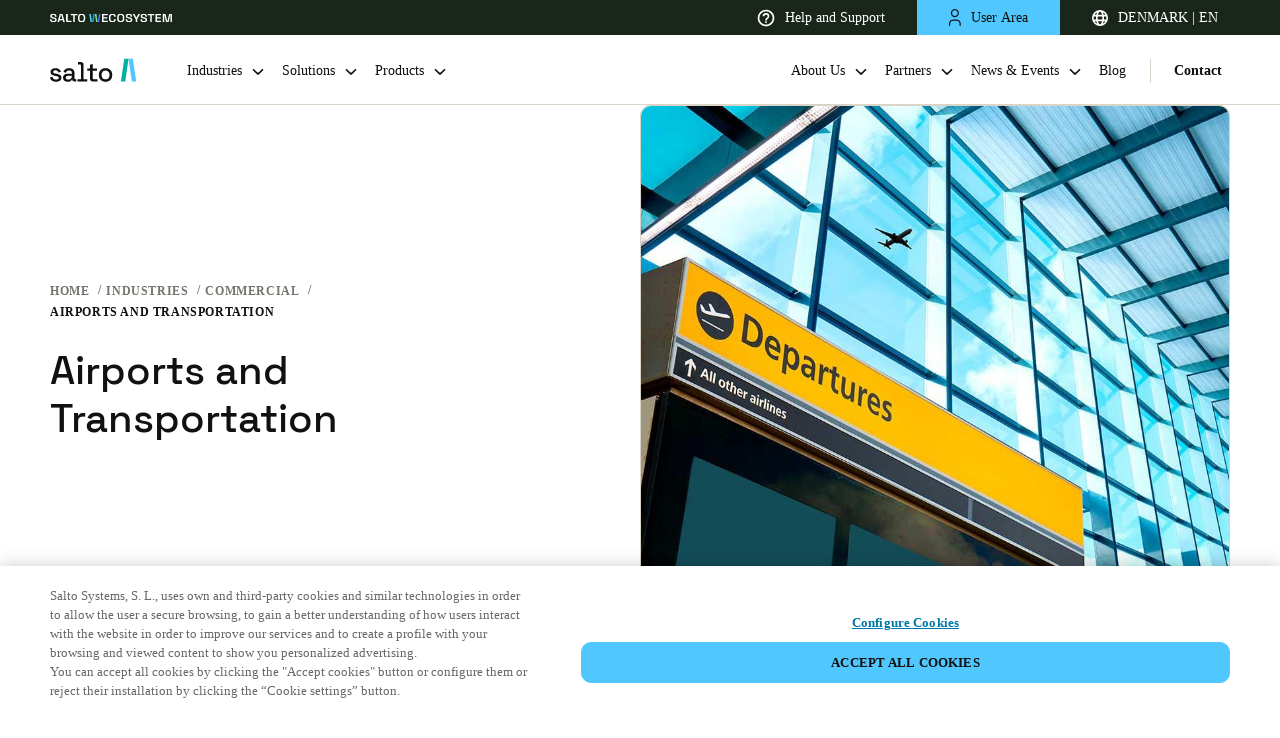

--- FILE ---
content_type: application/javascript
request_url: https://saltosystems.com/webpack-runtime-b382fb12f3d09be2039b.js
body_size: 14897
content:
!function(){"use strict";var e,c,a,f,d,b,t,n={},o={};function s(e){var c=o[e];if(void 0!==c)return c.exports;var a=o[e]={id:e,loaded:!1,exports:{}};return n[e].call(a.exports,a,a.exports,s),a.loaded=!0,a.exports}s.m=n,e=[],s.O=function(c,a,f,d){if(!a){var b=1/0;for(r=0;r<e.length;r++){a=e[r][0],f=e[r][1],d=e[r][2];for(var t=!0,n=0;n<a.length;n++)(!1&d||b>=d)&&Object.keys(s.O).every(function(e){return s.O[e](a[n])})?a.splice(n--,1):(t=!1,d<b&&(b=d));if(t){e.splice(r--,1);var o=f();void 0!==o&&(c=o)}}return c}d=d||0;for(var r=e.length;r>0&&e[r-1][2]>d;r--)e[r]=e[r-1];e[r]=[a,f,d]},s.n=function(e){var c=e&&e.__esModule?function(){return e.default}:function(){return e};return s.d(c,{a:c}),c},a=Object.getPrototypeOf?function(e){return Object.getPrototypeOf(e)}:function(e){return e.__proto__},s.t=function(e,f){if(1&f&&(e=this(e)),8&f)return e;if("object"==typeof e&&e){if(4&f&&e.__esModule)return e;if(16&f&&"function"==typeof e.then)return e}var d=Object.create(null);s.r(d);var b={};c=c||[null,a({}),a([]),a(a)];for(var t=2&f&&e;"object"==typeof t&&!~c.indexOf(t);t=a(t))Object.getOwnPropertyNames(t).forEach(function(c){b[c]=function(){return e[c]}});return b.default=function(){return e},s.d(d,b),d},s.d=function(e,c){for(var a in c)s.o(c,a)&&!s.o(e,a)&&Object.defineProperty(e,a,{enumerable:!0,get:c[a]})},s.f={},s.e=function(e){return Promise.all(Object.keys(s.f).reduce(function(c,a){return s.f[a](e,c),c},[]))},s.u=function(e){return({928:"component---src-templates-technology-partner-request-sent-js",1751:"component---src-templates-blog-post-js",3197:"75fc9c18",3997:"component---src-templates-contact-business-partners-js",5087:"4fbdd0c5",6834:"94726e6d",7869:"component---src-templates-partners-js",8116:"382401b92981a69b1b1bb8df23c12b092417ef8c",8688:"component---src-templates-salto-aniversary-js",8808:"41904f194028b31d769fd0447c0711c18ff0ee5a",9560:"component---src-templates-sector-js",9904:"component---src-templates-product-category-js",11120:"component---src-templates-about-us-esg-detail-js",11264:"component---src-templates-product-family-js",11859:"component---src-templates-business-case-js",13464:"component---src-templates-business-partner-request-sent-js",15244:"component---src-templates-security-policy-category-js",15526:"component---src-templates-core-technology-js",18810:"component---src-templates-security-policy-new-js",19207:"8e9b2e07",23246:"2c606b2d",23638:"3e00f4390ca131860a2ec75cef046ec3b4ccbbff",23843:"987b0dcfae174d8f3f2c085c5c352fff5e37eb17",24473:"component---src-templates-technology-platforms-js",25715:"component---src-templates-legal-content-js",26075:"component---src-templates-event-post-js",26685:"component---src-templates-product-landing-fo-js",28558:"component---src-templates-blog-js",29285:"component---src-templates-about-us-certification-js",29732:"component---src-templates-join-salto-team-js",29794:"component---src-templates-about-us-quality-js",30838:"6c9db579",31135:"component---src-templates-form-request-sent-external-js",32254:"component---src-templates-legal-category-js",33510:"component---src-templates-contact-js",33912:"component---src-pages-home-js",36167:"86631765",36861:"component---src-templates-news-js",38810:"4dac03ed654d8d22d8d25aa0302dd1f562b7ef57",39101:"component---src-templates-solution-how-it-wo-js",39316:"component---src-templates-new-legal-js",39876:"component---src-templates-industries-js",41728:"component---src-templates-default-form-page-js",43944:"component---src-templates-randd-projects-js",44787:"83fcd8e9",45622:"e5952b65c0be46c6552ccda85ddec9dddc1b4e3d",45654:"component---src-templates-legal-data-js",46169:"component---src-templates-product-js",46830:"515d7a3d0b27b69d6edcc287f06f06592af63e39",46886:"1a47c5fb",47068:"d77c3dd96ca1d7da3f2cb886fcb863350a16cf5c",47124:"component---src-templates-bus-cases-page-js",47671:"component---src-templates-product-page-js",49374:"component---src-templates-about-us-salto-js",49946:"component---src-templates-sol-products-arch-js",50439:"component---src-templates-core-tech-archive-js",50810:"2cbee3a38a9b0fb24b75b335555aa2b87607d405",51178:"eed0bf0b1fbb0094c1587a191ff17805c21d38eb",51258:"f20b7d5437e9c280f7e32eec25f5005841d7b4ed",51584:"a8166e9e",51786:"a23af536",52718:"daa37427",53248:"819dc673",56264:"component---src-templates-basic-page-js",57826:"component---src-templates-about-us-offices-js",58255:"9ac2e7db782e287c2839346b1377351c7a7e2385",60028:"component---src-templates-legal-subcategory-js",63519:"component---src-templates-contact-tech-partners-js",63903:"component---src-templates-events-js",65757:"component---src-templates-form-request-sent-js",65812:"component---src-templates-sec-platf-subcat-js",66427:"component---src-templates-join-salto-request-sent-js",67101:"component---src-templates-legal-topic-js",69046:"component---src-templates-news-post-js",71514:"component---src-templates-bussiness-type-js",73142:"component---src-templates-online-payment-js",73457:"379fe534f86cfb753e70861319b6f91571096b4d",77430:"9c620243",80701:"7d3ddc8641bd9b312717f0db310bf56fab3253e4",81867:"component---src-templates-download-contact-js",82946:"e8e16316",83959:"component---src-templates-product-landing-js",83987:"component---src-templates-sol-features-arch-js",86707:"component---src-templates-access-control-sol-js",87091:"1f35715b",87154:"4767b85f",87849:"f5d3c71642b2e4a1468b0a8d02f919d6c5b3fa62",88293:"component---src-pages-index-js",93144:"component---src-templates-why-salto-solution-js",93308:"component---src-templates-business-partners-js",95125:"component---src-pages-404-js",96908:"component---src-templates-solution-extra-component-js",97009:"component---src-templates-partner-technology-js",97048:"component---src-templates-sol-prod-software-js",97101:"component---src-templates-home-js",97854:"component---src-templates-about-us-esg-js"}[e]||e)+"-"+{48:"e8561e8a7ee49822d722",122:"5ec62f089df73f9959db",129:"d916f1899ae533945fc4",173:"12e7867a7b690e7627ed",313:"3d5d22677ba8b67fb7db",511:"d574a110756b06fc32b0",567:"79b9a1964c26ba19241e",674:"b8699f1b5b62b670ffa3",873:"5309feb479fac9e34b07",928:"60badc00de8eedfe3d5b",1101:"be13130108225f4e38e5",1221:"77ca6ab99aa242215457",1492:"e2293d9aac61ebfdaa24",1493:"39485825de9e81e4c3c8",1719:"d77c18fdb5c7a493eca7",1750:"b20fffef57131a46e7c5",1751:"cbc2d8c057004611d3d1",1803:"cf2fc25303a77ebaabb3",1804:"4d524f0b3d6c7d940fde",1954:"21a8e5c57ab3fe641599",2073:"73ae1018cca223e9f538",2420:"9126635763faf3cb86ed",2475:"779ff79ca1dbd0fefb95",2583:"eb0ff0ccac010eed4ea2",2645:"35ef4b14d4502fdd0758",2861:"bf0524f9ed8a4c8f4467",3002:"8b1c2c89be4b453e1899",3155:"e5d4054a8fd2ba74d5a6",3197:"b4b69d2f7ae51a110d4c",3433:"d9a3f641b892bc666773",3790:"dc3f332d5a15a913a0e6",3897:"131da1098a66c891040b",3910:"6f53725eb05c935c41bd",3962:"f32fd4962c1f15dc219b",3997:"ad95eddce39cb98260d4",4027:"14db77d4827ecf3557e6",4366:"97ca142a06a730223015",4376:"d9910ca1de6a5574ab55",4412:"d41fa0e99c2cbcec568a",4525:"ea88eb910ea3827d9fe5",4555:"3e39e2b5b447f9690b1c",4892:"5c2ae74c77bf09843e61",5087:"8e70a9f35145767d4593",5335:"476f7906671c98ff7877",5796:"56795aa259aed171db93",5845:"1b20a351f370310f6e30",5927:"a85cb087d884737dd601",5996:"9bed9b48d4c0913e027a",6208:"1c781fbad79d6a3fa945",6232:"2fee2e23649bb47dca49",6274:"bedd0704cd908ccf60e2",6391:"174a1e9fb420ba89be50",6426:"f163d6560a0d553ed9c7",6461:"ff9b91e8228e811c0e7c",6480:"4eae37480c9fec575dcf",6729:"c82d2ba75d4e7907baf0",6834:"f925b5d55325c32f29c2",6984:"c3443a4fd60e23a64aa7",7018:"dffc2c5b303adc4f9bfa",7194:"8b780309bc5f3b631c77",7274:"c59fc5abe3dd3d058dad",7508:"d28d3334bfe7ba39da81",7531:"116984ae437317110daf",7591:"a5fcd579dad58f4d829b",7680:"41c1421985ba7063fe6e",7722:"4fbc7574e3aeef58dca8",7869:"e14953218309fc6b6bfe",8072:"aaa905349138e4312bb0",8116:"3f51dd25038c44481ceb",8477:"098d5023489b4970a50f",8541:"f387ab9a826a31c2bd5b",8688:"c64585b5cffc6af8a78b",8738:"dc4a3a596e2a29932053",8808:"817f138991580bc8cd7f",8978:"e1cf8c826cd6bd1b613a",9003:"5b98f7e9822356649a85",9178:"2fe676ecf1055acf0eb9",9350:"53e27d8ba9e150fe2244",9358:"7496811c363b7ed4f0b2",9369:"d53b60180b42200f8427",9546:"8ac70bf9f3a740c32a92",9550:"b5a548b837ed9a0ddade",9560:"425dc049b7975fc8cc2d",9600:"6ea0bb50e0c867f05b5e",9663:"bba2c06ba80dc9ee5f09",9904:"9fae2c18f6dfb4d4b1e2",10228:"4a5c3f47e164a1eea37d",10374:"462ff77c91e378d965d7",10534:"5884c71d90cee54df6e8",10595:"c5a1e1f3987bdafa5876",10676:"017a7293809071aed1e7",10702:"b8aee58001c660785357",10766:"8247f5a942a65a62f37e",10780:"6ad92f78955be965dd1b",11082:"cbff6640f6eb9a6588c5",11120:"ea5a15d1a38ac8567226",11253:"3dc70ea18c1ecae0f891",11264:"e4f2fd8cfefd9cd9cdeb",11336:"2e8bce5f3033ea320aa9",11555:"34cc85c14ba155462f8f",11669:"d9d48c81b82f9afa0446",11694:"6092a88fe73cd59381bc",11859:"9043575aafd2ca91c4d3",11990:"e45592a72090ff733dc2",12230:"a68d1cbb4f688ae72e2f",12392:"07f2030bf50f33a4c2ba",12555:"557ed3a6416ed4ffbf92",12808:"db02f63edbab58ce6bc4",13112:"69eeb643e3712dc67d73",13383:"8ac602a580e7de770b22",13420:"893b0ad4fd4740b3c164",13464:"3b4b27d49025d35a20d4",13752:"a89b515a19f1e843fefa",14004:"c90dca03669b11d5ae87",14158:"ba60cd044c6f472ff23d",14205:"f4f6fd5a972408a03816",14224:"8373e98c5f82969b6fd2",14739:"0ef4310e8df07f1d178a",14868:"b94f3a63624d82b0edb9",15244:"0eeeb59eb673955029a0",15247:"af2e16aa39cb8757ce85",15304:"afbb31e01319dffc5b55",15526:"cde318983da5d8b3f92f",15749:"17871796f7ac2573d340",15826:"2f3b8fe9e17e238d1906",15857:"cf5b167af86d0b08ef67",16105:"dbc209bcaff2db682ab0",16246:"cb2c88c2654bacd6cb95",16510:"51c7c2127d61390b928e",16747:"c9bcfd5b83362ab2f635",16984:"9e73c7b3b752762aae08",17014:"758e3515d71f4db1b1c3",17205:"090f280f76321b45fa4b",17356:"577341138a3c81e636aa",17377:"e6d8468a8aece5cce4b5",17410:"b97baf5d9e626b56fb61",17417:"6ef7a4959845a45e546f",17522:"445da2cbb0e7d0b87225",17705:"42f9959c32490ffc654f",18077:"0373fbad3f6daf263269",18137:"f52b2b5637d4630d1450",18452:"b275e15cbe7218474359",18485:"856da55f7f665aba7333",18572:"25e39ffc393dc7684d87",18614:"a216dbeea99ec8d5bb66",18744:"a70b6fde4a7d5b50c0c6",18810:"c1ca939544477058f728",18817:"821929f2dc52ed72f40e",18974:"1d5da96cd84b78141399",19124:"93f48e2ae91e90a17f36",19191:"c0e13752c64d65baa1b7",19207:"f902fc298504fc3fb6d7",19362:"b00c6693cdb913316af7",19406:"cee3b93e5ae4caec8fd4",19594:"f9f981ea6db764981783",19734:"9ffd5c3fe3663f0abafe",19757:"831f74ee02131314dcfb",19974:"a875abd7bd912994b61e",20049:"d19103ab980e52ad0227",20074:"33bebf0644653b0182ad",20217:"def6dc4e63c1fc83e718",20478:"615a30e679046b7bf329",20633:"cf05a79ca7175250aed5",20649:"f4285529176f4ec66f99",20650:"f90c9621697a340f78a9",20919:"36f8b7d2e614ecf821e5",21026:"1051f6c58bce4f515836",21597:"ebd7eac514d168e6dc0e",22198:"4839ded13ca862db6476",22207:"2fd89652007b2cf8b6bc",22282:"57c8b91941ea3aa3a024",22463:"c564fee103834751928a",22620:"89d975cb51ea35b1d4e7",22714:"fc8fbd24f980d4ae926a",22748:"b2c05440061290d4545b",22869:"fe9c97d89d861782119a",22978:"11e865d2bb1ed165179e",23246:"270a609b297e8fb77331",23253:"cdf614281e0f8f793b21",23492:"5bb8038823c1cbbb7909",23638:"4160b608d08354e981f5",23687:"45796add37a7d9af7788",23761:"7a662e753cfcad53bf12",23763:"5b939b7dc4ac28cb860a",23843:"e5875a71ce767920c85c",23884:"fb71372e82a02d524be2",23957:"c0e04341a8d1fd7a7d12",24163:"793a26eb16d25425cd32",24256:"0103c1efd2218c3e0a44",24473:"625de4981e5a3a2a5a30",24761:"5bc736cf110fce425425",24844:"186c56e1cf051d4ded16",25011:"c7fc18f48951032589ca",25231:"cb8430e5db67aa852916",25374:"01d0c78d330537d3c453",25607:"290fa471bfd2ed882082",25715:"6bd6192465d8aeed5038",26075:"1e85b86d451f618abfde",26106:"f814eea0b4c184062d03",26212:"9fa0751d59f7f21afd10",26216:"a7b21f2b649dc7483429",26503:"b451f01e685a1d5259be",26685:"22f94d166aa02b6f5a7c",26789:"43db91ac333325324274",26852:"c18d8c0c1af87cef788a",27207:"fb1e5c641ca5430da193",27332:"82ae908d36de64397ea5",27436:"8f1760047afc48ac48bd",27760:"e34ecf60229a1bbd81d9",27927:"b55efcc2fa3d438ec7e3",28039:"d513e19144d5994f171f",28108:"1b2a22a37dabd6d60c9d",28410:"bd81c042c82a50776fbd",28464:"73b6cbb29edca0f830b9",28558:"31e546d755dae62a98be",28561:"69442c1176f69d2515c9",28614:"396e014876b92263eca8",28638:"8f6c8c68af147b322dd2",28645:"5af7d233dd55648d885f",28711:"aa495de3a76ec3b3d3ec",28827:"a5d97f50c53ad0cc1326",28944:"8cd31f2a0277bea1a889",29123:"04c49636fb066aa21de2",29142:"d2a72c26194e167f4e07",29159:"284d6ed46a08af996233",29220:"e4191136bc17d36553e1",29285:"37b9af6deba86901726d",29291:"944c32a3b28f1a58ac5a",29329:"01c444e6b0bb5aae33dd",29347:"1a60f63c9e2b316ed8e1",29367:"e61619e9efa83eb90e10",29607:"2cd8558fbdf4a2fa8668",29732:"0387226a1d802bbb0edc",29754:"d9b75abfc97812b60bc6",29794:"682b9c260683bb22588e",29856:"14e5a02f9dca480b43d6",30020:"30b2f8fd2ce147004e0a",30109:"500e15766a6e07e8171c",30314:"0cae47587f874758b0d2",30352:"a1de49c287d36d1229f6",30366:"93ed5765d64197e47f9f",30537:"b8c2529cd77efd32f4fc",30675:"faa00ad1c9b2b3f01250",30838:"a24df26ce16b8c623b02",30946:"0e857050fef18b241464",31135:"c8ad96d644d927bf92e3",31137:"d6fa24e006d45ff7e4f0",31260:"8388157435a2dfc597b5",31401:"011b5661a1aee0024888",31783:"d66da4f90750982cee40",31884:"829d358690b78f3ab195",31967:"e42107c8af49d8365224",32129:"cef6887fd65652102c52",32254:"c737005dc3b0a333eae8",32567:"593ea36c1fa7c820d19a",32579:"d79a0fc596e74f066ca6",32600:"30ece9c70b415d3ca0ec",32685:"37d86df5d6f44b6e4a6d",32952:"e56853ef2015b9b799e8",33138:"a271b338e55378431a45",33211:"bc457f750287d6c9de68",33451:"c5fadfe15dfe386a8c23",33510:"2d5115dd4625a8f303f5",33651:"d99afec20030f7b9a2c3",33668:"84bc64587d72032c8d8f",33709:"bae5257675fd995618b7",33715:"10cff446ebef60f72c80",33742:"78a0d0387dc0b570e579",33805:"8df01e6f3089d5d5529c",33912:"9597b86e04aa0c21eef3",33953:"4810b51fe070dc7534fe",34036:"00e9fedf008186bf2764",34308:"a0eda9fa4c1612df0474",34342:"321a8c2bcda70496f0b3",34374:"020cad4553ead2bf5e57",34666:"459af38a9a4e2683b727",34753:"c866f506fb53d8ea122d",34764:"24e9eba653fa52a95e75",34925:"6981f6b60b4e89712c2d",34961:"d957de3343f2755325cc",35027:"f6622f2aac90117c43a0",35157:"c44f3319ebb71065db74",35219:"15336ad558dfb73f3515",35233:"2c07eee449811ca10112",35602:"c7c527b09ea62449c64a",35859:"600febf179906987f17c",35901:"08dba57c700e1f97a056",36165:"ea65f687effe98014e09",36167:"49eaa13269bdb41c30a0",36186:"3e5067f128d2c0f3001d",36254:"4ad2ec6e774b28b9e466",36279:"6247e1083fa4da69a04b",36652:"f3547a1c95ae60c79810",36664:"e5f98db13dc2afa7068e",36747:"748d795c097ee691886d",36861:"8ee0f4864d5e0bdd3e68",37205:"33a4f89f4e4be53a504c",37220:"59ba87d77d3b5e3a76b1",37246:"4712d6e9560d7531a46d",37461:"e48ba620a9a937d4fef0",37535:"4207dd387b3579692004",37753:"91245fe8d594089d724d",37801:"3898155d924a00227e88",37866:"5cb077eeed1289300c8d",37935:"bbc7d2744163f9c88d1c",37962:"4f552f6c9fa892d084cf",37995:"04d35b0a0a1c64532aa2",38079:"f82ba13700ae171f342c",38081:"0e822449885cf16497da",38342:"d61c4a2b985de8f2d26e",38575:"ddfaeb6ed358664d9c2a",38746:"978ea388cfce946a4f40",38810:"bd2bd9573e8e326e0058",39094:"19c23f9788e6255d6366",39101:"c6c0e862816ea7aad275",39195:"757ecf6462dfcd66eb85",39316:"ef6b3c5e450ac6dba4da",39352:"0543a95d0ecd9ea66ac7",39499:"2e8de7a338af4829dfd7",39580:"595643df22c2ba478494",39587:"1c4dc2b6b865a371be75",39876:"a38e13ea919cf62826da",39960:"e6c2a5091ede86b1f258",40136:"2f434efbac9242c891e2",40211:"764b7bba6c5071aefb54",40495:"2a3820976880d5d136f9",40535:"afa05018cb24dde19b30",40681:"c7180f4fd5ad9310cec0",40706:"871d5e9dc3869e6065e7",40726:"6e6d098bf5e040a4c54c",40912:"caf504e9964d221b4c33",41051:"7c192372c745e6914f81",41060:"2398ee958f9ca28b14a9",41076:"0558a2e67ab3fe2739e6",41258:"f39f44e11304da3ca052",41527:"c2a801e08e3271082acf",41728:"d9bfee52005125952f57",41871:"9371f39dde6db51633c2",41985:"8f36b6bd7ef4914f470f",42066:"ff9c5746d4d534221290",42172:"9322cc3de76471e01b1d",42500:"e597dba7e747b0dac32e",42512:"d7f9ddf846408fbf2c7b",42804:"e41d440e810f66f9f818",42927:"c9ec88c0949b0c78f741",43033:"9015ff48ad1a7786df25",43122:"d45744b06a7fe9035bdc",43136:"31cffd4ddd043de5534c",43376:"06f67eec40b09074fa97",43532:"88ab394b5106032e3e16",43539:"5f34ebefd4a09d3c46da",43749:"cba0d8bd2b32395399b1",43944:"7ace47b0deffc4b47b64",44031:"8ebae2567493c4ad2ea1",44066:"35e2aacf821285d1b457",44098:"f94eeb6cc0baff0fe552",44102:"a00753fc3be357d04466",44330:"765db122e1e077405a49",44413:"19f7da8429802cb2e533",44705:"152399e5242b1a3ad8bf",44787:"91fcba1d5e773cafb51f",44886:"aa26662249b7be55b308",44917:"56715b22866533d5ce79",45076:"8a8f004236c490e115db",45147:"0e716c227706a303bbab",45421:"b10658df0eae0f26d044",45424:"9ad36d4ad221ac7a6326",45482:"2e0fbaea1d4a6a4f80be",45608:"b51b19b67f41debfdfcb",45622:"65e9c744a809df8c3feb",45654:"37cf51a48fdbada3199a",45740:"9e033486e2e5e9f9d918",45819:"13a3cc262790ab289da5",45886:"31da7d2cd713adf91ff5",45993:"73fa5f55c6fd6f94d821",46166:"16e1c18daec04b59b9c1",46169:"98649c9a61ec4156859b",46276:"c227fc8781384d62fdf6",46407:"f3d260c1d4cfdb26c3e1",46490:"bbf8cf8a9f34c15c5055",46598:"91964d441cb00bdbd621",46681:"afe57e6b13e7ad6d79d5",46699:"fe3534b7cc20c366bb2a",46716:"52da088d7bd1e00312cc",46830:"712937bdb9f85c69ff0d",46852:"164b2da6a0657a63912d",46864:"2c0cc6c0b0007f18ef59",46886:"4c88689860b769fdf625",46907:"07ed77338e48276a6d5e",47068:"92c7cc7e89f1dbeaa73c",47107:"de4a840832b3306e2876",47124:"4c82f654ec0c2a447b70",47381:"16614e07f7fa33df5086",47470:"263befc604c6cf6f0ad3",47490:"de0e805613c6ddec2e16",47671:"3c4d543745a6fb484d6e",47796:"33225123394992237568",48278:"42ba867babe5381a0da0",48488:"398fe7bdb66f3a80c05f",48681:"efdeb34cc1c30afcb0da",48901:"266fd0eeffd8f6ca5f46",49012:"b58a21529d6ee0c9e07b",49047:"6a7879bb3002f5fc5971",49295:"149cb3f776d056efb8d5",49320:"113b8c12021615d8e553",49374:"205f832fc558663e7a57",49447:"ca26e3f1277aaf555bda",49507:"2a899b9f8e5995dac772",49764:"2e025de3fb189a0cd727",49787:"6942cd31f9e51d10c1a1",49896:"fde7f95e8472656cca15",49946:"9e7d6d369e5166bc520a",49968:"d2a6142bf491d3fe2201",50148:"868135103aabc4891584",50234:"894f8fc0830223cf4d6d",50374:"8c69f8739473f3a65902",50434:"ee384060cc9feb8f2b9b",50439:"8c697caf1d847b73ec97",50478:"1d7d151acc8f700593d8",50810:"b88714027f79495db161",50854:"a1877ece310d967917d6",50910:"f12efd6dac0ffd5b2216",50935:"61205bf4e3344d97b728",50961:"594842781af7c1b201d2",50974:"48bed253bcdabc315d77",51136:"c8605bfd9f144b9f19c7",51170:"622dfd3c322f9dec9bd3",51178:"d1c35ca18480ff7517bc",51258:"a0e492b5b979bfacab57",51584:"e588aa11388495da5d46",51642:"0e25aac7a996696749a9",51786:"106acb468caefaeff878",51932:"4e07f454478aee6181c8",52025:"8f345bcb0144c44701ea",52338:"da46e9ea36d911e984e9",52383:"c857fe0d12677130f9a7",52396:"0e0365f270ef0da7f0b2",52407:"1fc3cf9ac6afeb9f7e04",52533:"14b86eedf7e77322cfa4",52604:"33ec35c8e2d1672ae28e",52718:"5971867cbc05b334787b",52844:"6c022530557e4dad47d5",53125:"bf17b540e5575b620592",53155:"63feb7a3bb2c7a1b1cf0",53248:"01286c793f91bc8ceb51",53693:"016da3b2f5c68ab4ab5a",53798:"5a2f8c5e7a976e97b52e",53894:"b0357e1d7b454bc7c245",54072:"cd89c4bf8cb269ee0020",54079:"f28690bc3d25ae880fa6",54098:"ebe59562e905793f9cf8",54335:"fd1c9c5a455bd8283880",54446:"1180cc6b59f882b04027",54462:"bb16e0799421782b35e6",54535:"0e0168fca971017ed504",54728:"4da1e88189f13be72dcc",55118:"b213a9454235d674090a",55286:"37af555e607b7ba901a5",55318:"15ce0eb60e849b804399",55393:"0e8b057a80d909fd2053",55413:"56b5a4c70cb88c0f3bb5",55695:"20ec1b5f96ec0067b3b6",55771:"bb41e2b0523e56b3e33b",56003:"d50be407874f622b8a07",56009:"0a2f1ec10a0a4b0419a1",56264:"c0f8d65e38c0c3515079",56344:"abdc2b792892a5bb74fb",56372:"12d156e66b47d2594d89",56692:"5a3b7a0f88db83bd32b3",56733:"82effe3ffd88ab6c0be4",56835:"56f3f91bccc74fd1e09a",56847:"40da387539229890eb27",56952:"8af218969f6362b18aee",57461:"76c99a6bb81eb5d76d88",57735:"b1b289ef763142267de0",57779:"ae19d2a43a913f2f9181",57826:"503a8d86e50516ee87f7",57829:"9caf6ee153379a37460f",58255:"c6686ee7b1bf88a5401a",58300:"091402e9336b42d23c37",58359:"bf6ea12c75f564d89d53",58549:"496031ca15182a6b76a3",58696:"ccf0f2acd8237032a203",59044:"44e897fdd0a663249976",59110:"0c9990b90134ff1325a7",59210:"81d0ebf4b0024619dbd5",59539:"467eefc63ce2d6556a71",59677:"aabfa6dc58c6202d7b5f",59682:"3bb7a44d44d5b944d4c8",59746:"af3a947b23e07e680263",59815:"5f1efc858e847523f7ef",60028:"46d9c555834595cf6cde",60082:"c5d9733c83e18b0930c1",60168:"ff6253041b9c67a0af19",60262:"bdd2584e6dd1de3e70b7",60295:"a6fcab8d3f9b19697f44",60387:"30076807122bc48640d6",60417:"022c2834a72d8d8fb81a",60455:"94bf2ece1bdb4261b56d",60499:"570845acf1fb6a67235d",60549:"a2ec4e1c9b8815b71be2",60621:"882a39f1d84f1ff3e875",60691:"2dd5aa1d68543f156720",60701:"0596e8a1807cbd4c7123",61128:"c0165cf6f9683ee15fc0",61402:"b33f923df007432ded57",61441:"d61c1929345e0508dfa5",61679:"8befd14e813697538cf2",61825:"382063f658c71c7ee343",61958:"3712c7e33c17f80f39f1",62130:"985851787a0ac083d27e",62245:"c7544daae54331ccfe6e",62512:"2831193fdecc8ef385bc",62557:"0b7d1644ae83134e94c7",62614:"2b1cdbc8e7a936e1e36f",62805:"2b9a49a00f60f58585fa",62808:"4993e9e766d6cf7e0359",62845:"ed68a56b8ebbb9853177",63330:"f05bb61635107168b104",63357:"ea25ef73f7bf21cc74bb",63368:"247bcd6ee397a46cba96",63519:"74eb20f8bab0214b3afb",63903:"c73b9e2df8ab5c20f94d",64030:"685611db804589193a8d",64049:"e486a45eea003a04cb47",64112:"2643ce886bb123ad4b2d",64407:"b758c089ec1ea3739933",64409:"53e5264d28adcbeaf0ed",64540:"40b225c4f9b2136890cc",64904:"2ab35eba898dbd60f47a",65133:"3b1fedaf3d52bbb045e4",65248:"8c8aa8c5f502ed8e7e1e",65757:"6affd1f42cc438bd1818",65807:"ac6da9ded7d10637b7ae",65812:"bfed40a9b7346cb14d4d",66012:"614d5d5e9db0d4a673c8",66290:"0e3b73287998f0bca0d7",66427:"c8b2175697efea805ae5",66792:"e3a39065c00f43ee7ebb",66813:"3857f4ef610679ae49b7",66815:"d65ad1e36690447b39ae",67039:"867f459167ab4023ff83",67101:"af6e504187306b547309",67260:"adbbed661fc8bc2841bc",67690:"0389f9d0d21a1034e766",67737:"489604754516d6d3bddf",67750:"a223441b6d0d07a622aa",67802:"a41fb36c97845b77f7d0",67824:"231d30cd96fb8f7819c5",67861:"4837845992c3f8369c5e",67890:"dd7c031137d52e9ed5d0",67946:"02200c5939af12293ec2",68132:"c32e9d83c512d474c992",68394:"011e8be0eeac84295156",68558:"71c01222b1683db3bcc2",68597:"dd81c5131bc2a89c42c5",68744:"6036f540658ef19e8251",68892:"e748d020c1ee5e3fbed2",68966:"bd86343ec0da333b1e98",69046:"23463d2dd9c3b7f1fc86",69113:"c40e11fe7e9f78686fd9",69150:"d7d09364a4f13f95bdf3",69174:"66c58abd5f80b0b0260e",69282:"795747e723f4294c6522",69325:"879b72dab0895cc8fd6f",69326:"fbe3ae553360191bf24e",69864:"a75a88d99c19b77464b6",69963:"7d630b70c604b5942cdc",70044:"b0afbd375f56538f9419",70080:"57bba2160adbad500917",70083:"8e7e13dc3388469a8d51",70159:"e49318d7655157e75cc2",70256:"0d7f835b1a104ddd84a5",70581:"9d36496c4faf9b2a7e2c",70611:"a94e6b0600bb49efb6ad",70641:"1161a5cd41b7964dc0e6",70723:"ee29418e3e82047e98de",70752:"96642340095d3261f7c9",70922:"160e89ca855986542f82",71021:"c79e367a37bdb43c2a49",71209:"32c5d1315989e3569bf9",71420:"fc96c505aab0aa70bddf",71469:"d8578757c63a48591e9e",71514:"fa2e2baba12279a314ff",71677:"347813d376e663e842e0",71754:"5ca85c3a4fd5e0a78e3a",71969:"0a8fa20dc5391564e81b",72038:"0580026dfc07a2f30259",72044:"91521cf57e5bd084bc2d",72248:"474a2271d8c5f77e54de",72258:"fa1bd1146dc6a797d230",72269:"e28e4003f1e21c604b4f",72633:"4ddad46966142f0571d9",72711:"7fddbb96f6ba40ed536f",72888:"dff29614a3ab18820b36",73142:"5bb614bfb77fadf4edb7",73143:"2beda957001e79dd8a74",73275:"523fcfe925a47cd56cd5",73278:"81b1388302532da0b40a",73450:"70e550b258308af08722",73457:"b0dabc8676f99f36a449",73501:"c4f1cb0639c8696c47c7",73680:"9e0e46962d77147dd868",74033:"120960ce00b321c0ea57",74105:"bb9f778c3e0dc0ef09d3",74199:"17dc7745f208d65ee812",74259:"a221912f1ebe8cfa3553",74628:"79c879fc6130309e583d",74728:"c71e9b81bfa4fc95c40a",74752:"c08a1d282239d11dbc1b",74874:"bb70a9355279cf01577d",74953:"78a144cd12e75cde18b1",75006:"78ec14508c83cb91a2b8",75020:"9029dca07254a6ce504f",75380:"541fd5601b5874ca762d",75507:"dca4f286990d126ef610",75644:"99e951f16d152a5c6146",75943:"7493156b300f22e75a66",76067:"af37f5bc2a5f3d5b03e8",76140:"b678fa6336df15899c19",76342:"89569f54e30cd22e90ce",76397:"33ddb8b87f35c7068cb5",76414:"c2010842f1623d4a73f4",76442:"4c8f0ba6a39b5b3ad7e0",76496:"b5b9493ab2c5ed56cd71",76993:"28296b04d1211c6bbddf",77430:"5413950c0c9422ebf74c",77630:"f5ed81150eba5503322a",77883:"c4789d1aa48f2a21a214",78051:"788021ef0df9247db130",78075:"495b66df01cc911aeb77",78136:"733810c96288d979e155",78203:"3471472cb2b17cc91750",78264:"ad2cd92251cf04e5f0f7",78514:"47b0b3807d286a0a5f47",78550:"03f0dda1b335a3370914",78566:"3e8362fc3571cfaad457",78573:"32619d09fca72901776d",78658:"b5e66aa4a5eb1d308fd3",78956:"a44adf043f612478d35c",78996:"3f6586a7a4ed81d47078",79125:"35597fb902974741dbd1",79230:"0dab749c4b3fe69729cf",79285:"0b754823a389aed82864",79443:"a25e907d7793094012fc",79543:"b3ff6d76f08579987ce4",79792:"bcd7d3515feaab7d15e7",79797:"cac3e2fae0bd681aa036",80017:"c4ad48798b0a79e83e0c",80201:"a8c1a953ca0836227d7e",80234:"fd5c47cd776697500e77",80243:"115ed0e4ca5306599c62",80512:"6d6bb4debd643028fbba",80540:"78bed3917bdd4f15625e",80701:"412304f3b6c71a11ba94",80780:"74f7f507e54db35bb60c",80827:"023a94eb8fe153feb313",80859:"f51e3e291749e04135f6",80912:"3d5bae9fbed0295c7bc6",81013:"587ce5e17fba6509e2c4",81055:"13063d3f6586a89fff02",81126:"fdb96ead5e0c3776b0b8",81144:"010d75b5132f6bbeddb0",81176:"404cc27e33649985ee48",81265:"8b5fe6b82c389437871b",81298:"bac7199704b032d6a2e1",81511:"c2f057bf8e11097ca98a",81578:"7412972ae9ec3dacffe2",81753:"b1c28d55c6119c573a03",81867:"f9ec828136be4aa70e98",82135:"022034c24d1e95c9b296",82242:"7c1b92ef1578c871811a",82363:"bd148404c3c37c2ac07d",82392:"ba4c41f78c2b1f18bcba",82456:"d1845dee5a5d854eb799",82785:"743fb6c5990878b165c6",82801:"c67809a95774619e417a",82844:"74abe4027b0edfeff633",82946:"6378c23078ec73bb9071",83128:"e47ac563523123482cfb",83153:"abbea3d31cf051bc740c",83192:"7d4b26e5e68c1accfd91",83212:"79399502484ea0a53d05",83591:"ba31d9d53937a595385f",83668:"5b7d502ed867df874d3a",83679:"a2970ce83d3bd68d2adf",83683:"c29c34ec5ef2ef04d0a3",83811:"1d726afc64003812c79b",83865:"bb31c1e500fe34598436",83959:"f8b810db1f48d0770b56",83987:"11aeae58f1dcd2ec15e7",83993:"bc3be6acac374ed199c9",84087:"7048162c6640edb5a2d2",84158:"34ba77c626684023c5c9",84185:"ace9f553a4e298fde8a6",84193:"6470bda78baf5d518bd4",84238:"b475cc8159b51def9f23",84247:"43ecadf985ac35b7eb77",84330:"02120198b361f2607c97",84385:"b6587c6420d21cde25fa",84643:"ffe4f0b7e082339bed19",84684:"8ac375c3d3478ba4d0dd",84705:"fcc6c2faa265a306fee2",84803:"3920ea640f24594cb399",85003:"8cbda21148360d7a5545",85197:"741e4534d200643cb0cd",85215:"8957978f6e34e079d193",85237:"6756de88a6c54c7563fc",85456:"c350d15a8500936820e7",85505:"9487d7bd766d816369b3",85529:"ae366e420b58b0b31aec",85676:"0fbc3ba7738e551daf18",85756:"33a2a828bffd3b4ee977",86026:"9b202ecce1786b0915b2",86080:"47cb96fe4534bc7c43b7",86153:"5fce2eff924091f21320",86186:"b1d7fd55bf036390b998",86242:"9b62ed02ad580ebd0069",86429:"e4d5424241ed8452219a",86475:"9546b47e2f1d21e6d926",86503:"36af52a9f32d7ca7045e",86707:"a1bb2317ca44a0bc422d",87022:"484c884982b79acbe18b",87062:"fe84eccd2b656f52f1a0",87067:"1ea349b5019f663fd725",87084:"22f0fb0c3a83a69b14bb",87091:"7a9f54f2df3e1fd3fc03",87150:"7e60bf13bf2c5be2a99e",87154:"ace70c7ffcf90d573a7b",87196:"58e52dd0a2ef0cfa1369",87293:"31a082cf8eaae07f9d1d",87409:"395d2c546db1ac353ddf",87849:"bf358430ae1bc780078b",87879:"40dc79e86b8db01073ca",87904:"de1b2a6b119399e98d25",88076:"0d9e3cc832a2344900dc",88293:"ef3eada3e34170eb5b2c",88403:"99878420aded82eea9a9",88455:"410bff23db73ea5d79d9",88576:"eb324013ec1e1decfeb4",88783:"152ec9ebd9f4cfcb9920",88932:"e46c0e2ee5ac5e227131",88963:"e7426ccb91a371f625ec",89281:"01f17166081b2361636d",89358:"da5ea21bcc4a5f599132",89388:"2c875db5dc5f3ce73fa5",89394:"8c7a48cf7eb2e522c635",89677:"4a9116cbe9dc115da4f5",89678:"ad723da46b28353ece6e",89710:"676d3881abd7edc76c25",89759:"1eff3516a0f933afa7a1",90016:"d0b10455b8bcfb04e8f6",90117:"e15e3897722ade6c85ac",90148:"e6feff03e0caf3deec26",90149:"a9762e24d0c1e073a639",90309:"5db613da56393e70f201",90319:"b5e5d0a8984e69af7e2a",90490:"fd197759a377eaf675e3",90530:"05e5bc22a8943647c666",90871:"15f2cbfcd2d7faf9e4e3",90995:"76cd44aea534bf35f5e5",91299:"b90e5a571088ec144c0b",91932:"0c88418f630037c7e145",91935:"35bf9fe6a0f476e469c5",92086:"c358c4c76f6d525d0a70",92343:"e4b82b620497cef0aa06",92725:"b64195a42ef8bac79b7d",92810:"f38437b731ca8d5dfd25",93021:"dda082ab8f12ba3e17be",93123:"59bef33729c3e9672c2e",93144:"079adfbe488d1a6c56e5",93169:"1b355f1149c16c81f7f6",93227:"c4f2152e95c92c6e24f4",93308:"b7fde74501a57b6f4f17",93563:"d87f924d07634e72fab2",93598:"80dea18b236362b38b54",93861:"6d3c38a0c7bf0c8fd0ac",94033:"fafdf3903bccf2a224bd",94037:"040513b26784ad231bf8",94299:"9e90feb23f3eba2f9f5b",94645:"9c34f392cd0fbd7b45f9",94825:"6bec3072b1c7490e7497",94873:"5d225a415762ab1f2af5",94961:"6278ac42d867b9d8865d",94971:"527a35e4695689efb810",95125:"7f086d8a4f84b17b0776",95260:"9debd801b0994d3d57f4",95514:"0a6b51895587c1e330e4",95675:"1b16eedc7b779aebb11e",95713:"a6e65561bada3e0001f5",95751:"4ecebfe42c747d95ffb5",95908:"89ca4959db1687702b7c",95980:"dd815941b2ee6fdac43b",96109:"bd3f81e1b80a1565e46d",96191:"d89912aeaebcef4451a5",96538:"043da5f6ce12410d958d",96633:"e0febd871cd6cf103f86",96851:"8da46733504817854216",96908:"8d05a4f76bf37f53f3d7",96945:"7c6689dce35ff412a344",97009:"417103984e86aace34d6",97048:"efaf311542ed0bdeea3a",97101:"a6d9b4ec4033d82b93fd",97242:"315f1848b4908519ddda",97334:"6234aa37252072cfa512",97551:"794c3d76e25541912842",97565:"543ae664d07366b4ba36",97675:"6639b705fbc6fe636857",97719:"7811c299b3077ccc4639",97753:"733b3ab0810f7d43b702",97854:"23bc4fddf74d01906c07",97973:"99e597aeb7e944a3733d",97994:"f67933b34cfdd4841bc1",98096:"6a73d19bbc834cd756db",98358:"5b1edf1f8eb59c6ecb56",98441:"491663d51fbde1f574d6",99126:"0b4eeb26754f9cc78614",99301:"791c2164f94b4aa9c27e",99511:"e7d0e8e0b2ca216a7389",99585:"75f607b2ff6d37d30f6a",99596:"152190988b4ad4632a44",99749:"cf707c5a3158deb6d496"}[e]+".js"},s.miniCssF=function(e){return"styles.eebb2f80752feb9836ab.css"},s.g=function(){if("object"==typeof globalThis)return globalThis;try{return this||new Function("return this")()}catch(e){if("object"==typeof window)return window}}(),s.o=function(e,c){return Object.prototype.hasOwnProperty.call(e,c)},f={},d="saltosystems.com:",s.l=function(e,c,a,b){if(f[e])f[e].push(c);else{var t,n;if(void 0!==a)for(var o=document.getElementsByTagName("script"),r=0;r<o.length;r++){var p=o[r];if(p.getAttribute("src")==e||p.getAttribute("data-webpack")==d+a){t=p;break}}t||(n=!0,(t=document.createElement("script")).charset="utf-8",t.timeout=120,s.nc&&t.setAttribute("nonce",s.nc),t.setAttribute("data-webpack",d+a),t.src=e),f[e]=[c];var l=function(c,a){t.onerror=t.onload=null,clearTimeout(m);var d=f[e];if(delete f[e],t.parentNode&&t.parentNode.removeChild(t),d&&d.forEach(function(e){return e(a)}),c)return c(a)},m=setTimeout(l.bind(null,void 0,{type:"timeout",target:t}),12e4);t.onerror=l.bind(null,t.onerror),t.onload=l.bind(null,t.onload),n&&document.head.appendChild(t)}},s.r=function(e){"undefined"!=typeof Symbol&&Symbol.toStringTag&&Object.defineProperty(e,Symbol.toStringTag,{value:"Module"}),Object.defineProperty(e,"__esModule",{value:!0})},s.nmd=function(e){return e.paths=[],e.children||(e.children=[]),e},s.p="/",b=function(e){return new Promise(function(c,a){var f=s.miniCssF(e),d=s.p+f;if(function(e,c){for(var a=document.getElementsByTagName("link"),f=0;f<a.length;f++){var d=(t=a[f]).getAttribute("data-href")||t.getAttribute("href");if("stylesheet"===t.rel&&(d===e||d===c))return t}var b=document.getElementsByTagName("style");for(f=0;f<b.length;f++){var t;if((d=(t=b[f]).getAttribute("data-href"))===e||d===c)return t}}(f,d))return c();!function(e,c,a,f){var d=document.createElement("link");d.rel="stylesheet",d.type="text/css",d.onerror=d.onload=function(b){if(d.onerror=d.onload=null,"load"===b.type)a();else{var t=b&&("load"===b.type?"missing":b.type),n=b&&b.target&&b.target.href||c,o=new Error("Loading CSS chunk "+e+" failed.\n("+n+")");o.code="CSS_CHUNK_LOAD_FAILED",o.type=t,o.request=n,d.parentNode.removeChild(d),f(o)}},d.href=c,document.head.appendChild(d)}(e,d,c,a)})},t={77311:0},s.f.miniCss=function(e,c){t[e]?c.push(t[e]):0!==t[e]&&{71869:1}[e]&&c.push(t[e]=b(e).then(function(){t[e]=0},function(c){throw delete t[e],c}))},function(){var e={77311:0};s.f.j=function(c,a){var f=s.o(e,c)?e[c]:void 0;if(0!==f)if(f)a.push(f[2]);else if(/^7(1869|7311)$/.test(c))e[c]=0;else{var d=new Promise(function(a,d){f=e[c]=[a,d]});a.push(f[2]=d);var b=s.p+s.u(c),t=new Error;s.l(b,function(a){if(s.o(e,c)&&(0!==(f=e[c])&&(e[c]=void 0),f)){var d=a&&("load"===a.type?"missing":a.type),b=a&&a.target&&a.target.src;t.message="Loading chunk "+c+" failed.\n("+d+": "+b+")",t.name="ChunkLoadError",t.type=d,t.request=b,f[1](t)}},"chunk-"+c,c)}},s.O.j=function(c){return 0===e[c]};var c=function(c,a){var f,d,b=a[0],t=a[1],n=a[2],o=0;if(b.some(function(c){return 0!==e[c]})){for(f in t)s.o(t,f)&&(s.m[f]=t[f]);if(n)var r=n(s)}for(c&&c(a);o<b.length;o++)d=b[o],s.o(e,d)&&e[d]&&e[d][0](),e[d]=0;return s.O(r)},a=self.webpackChunksaltosystems_com=self.webpackChunksaltosystems_com||[];a.forEach(c.bind(null,0)),a.push=c.bind(null,a.push.bind(a))}()}();

--- FILE ---
content_type: text/plain
request_url: https://global.localizecdn.com/api/lib/a5Van2ngUMtxw/g?v=0&l=en
body_size: 600
content:
[{"_id":"project-settings","settings":{"translateMetaTags":true,"translateAriaLabels":true,"translateTitle":true,"showWidget":false,"isFeedbackEnabled":false,"fv":1,"customWidget":{"theme":"dark","font":"rgb(255,255,255)","header":"rgb(0,0,0)","background":"rgba(0,0,0,0.8)","position":"right","positionVertical":"bottom","border":"","borderRequired":false,"widgetCompact":true,"isWidgetPositionRelative":false},"widgetLanguages":[],"activeLanguages":{"zh":"ä¸­æ–‡(ç®€ä½“)","cs":"ÄŒeÅ¡tina","da":"Dansk","nl":"Nederlands","fi":"Suomi","fr":"FranÃ§ais","de":"Deutsch","it":"Italiano","no":"Norsk","pl":"Polski","pt":"PortuguÃªs","ru":"Ð ÑƒÑÑÐºÐ¸Ð¹","es":"EspaÃ±ol","sv":"Svenska","en":"English","ko":"í•œêµ­ì–´"},"enabledLanguages":["cs","da","de","en","es","fi","fr","it","ko","nl","no","pl","pt","ru","sv","zh"],"debugInfo":true,"displayBranding":false,"displayBrandingName":false,"localizeImages":false,"localizeUrls":false,"localizeImagesLimit":false,"localizeUrlsLimit":false,"localizeAudio":false,"localizeAudioLimit":false,"localizeDates":false,"disabledPages":[],"regexPhrases":[],"allowComplexCssSelectors":false,"blockedClasses":["itemContent","authorBox-name","blogCard","featuredPost","office-feature-content","localize-notranslate"],"blockedIds":["onetrust-consent-sdk"],"phraseDetection":false,"customDomainSettings":[{"domain":"saltosystems.com","detectPhrase":true},{"domain":"35.214.251.179","detectPhrase":true}],"seoSetting":[],"translateSource":false,"overage":false,"detectPhraseFromAllLanguage":false,"googleAnalytics":false,"mixpanel":false,"heap":false,"disableDateLocalization":false,"ignoreCurrencyInTranslation":false,"blockedComplexSelectors":[]},"version":106906},{"_id":"en","source":"en","pluralFn":"return n != 1 ? 1 : 0;","pluralForm":2,"dictionary":{},"version":106906}]